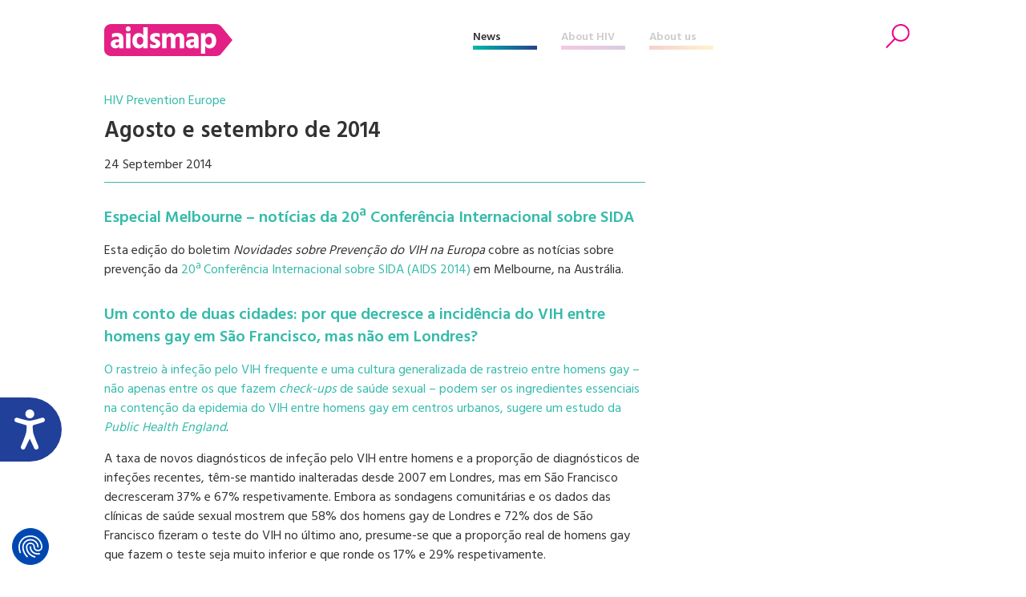

--- FILE ---
content_type: text/html; charset=UTF-8
request_url: https://www.aidsmap.com/bulletin/hiv-prevention-europe/24-september-2014-1
body_size: 50416
content:
<!DOCTYPE html>
<html lang="en" dir="ltr" prefix="content: http://purl.org/rss/1.0/modules/content/  dc: http://purl.org/dc/terms/  foaf: http://xmlns.com/foaf/0.1/  og: http://ogp.me/ns#  rdfs: http://www.w3.org/2000/01/rdf-schema#  schema: http://schema.org/  sioc: http://rdfs.org/sioc/ns#  sioct: http://rdfs.org/sioc/types#  skos: http://www.w3.org/2004/02/skos/core#  xsd: http://www.w3.org/2001/XMLSchema# ">
  <head>


    <script>window.dataLayer = window.dataLayer || [];
      function gtag(){dataLayer.push(arguments);}
        gtag('consent', 'default', {
         'ad_storage': 'denied',
         'ad_user_data': 'denied',
         'ad_personalization': 'denied',
         'analytics_storage': 'denied',
         'functionality_storage': 'denied',
         'personalization_storage': 'denied',
         'security_storage': 'denied'
      });
    </script>


    <script src="https://consent.cookiefirst.com/sites/aidsmap.com-fb32fa3a-cc1a-47d0-bdab-49e603bf8e19/consent.js"></script>


    <!-- Google Tag Manager -->
      <script>(function(w,d,s,l,i){w[l]=w[l]||[];w[l].push({'gtm.start':
      new Date().getTime(),event:'gtm.js'});var f=d.getElementsByTagName(s)[0],
      j=d.createElement(s),dl=l!='dataLayer'?'&l='+l:'';j.async=true;j.src=
      'https://www.googletagmanager.com/gtm.js?id='+i+dl;f.parentNode.insertBefore(j,f);
      })(window,document,'script','dataLayer','GTM-NHPP62NS');</script>
    <!-- End Google Tag Manager -->



    <script src="https://www.justgiving.com/widgets/scripts/widget.js" data-version="2" data-widgetType="attachCheckout" type="text/javascript"></script>


    <script src="https://www.google.com/recaptcha/api.js" async defer></script>


    <meta charset="utf-8" />
<meta name="Generator" content="Drupal 8 (https://www.drupal.org)" />
<meta name="MobileOptimized" content="width" />
<meta name="HandheldFriendly" content="true" />
<meta name="viewport" content="width=device-width, initial-scale=1.0" />
<meta property="description" content="Especial Melbourne – notícias da 20ª Conferência Internacional sobre SIDA
Esta edição do boletim Novidades sobre Prevenção do VIH na Europa cobre as notícias sobre
prevenção da 20ª Conferência
Internacional sobre SIDA (AIDS 2014) em Melbourne, na Austrália." />
<meta property="twitter:card" content="summary_large_image" />
<meta property="twitter:site" content="@aidsmap" />
<meta property="twitter:creator" content="@aidsmap" />
<meta property="twitter:img" content="https://www.aidsmap.com/themes/custom/aidsmap/img/social-card-default.png" />
<meta property="twitter:title" content="Agosto e setembro de 2014" />
<meta property="twitter:description" content="Especial Melbourne – notícias da 20ª Conferência Internacional sobre SIDA
Esta edição do boletim Novidades sobre Prevenção do VIH na Europa cobre as notícias sobre
prevenção da 20ª Conferência
Internacional sobre SIDA (AIDS 2014) em Melbourne, na Austrália." />
<meta property="twitter:url" content="https://www.aidsmap.com/bulletin/hiv-prevention-europe/24-september-2014-1" />
<meta property="og:title" content="Agosto e setembro de 2014" />
<meta property="og:description" content="Especial Melbourne – notícias da 20ª Conferência Internacional sobre SIDA
Esta edição do boletim Novidades sobre Prevenção do VIH na Europa cobre as notícias sobre
prevenção da 20ª Conferência
Internacional sobre SIDA (AIDS 2014) em Melbourne, na Austrália." />
<meta property="og:type" content="article" />
<meta property="og:url" content="https://www.aidsmap.com/bulletin/hiv-prevention-europe/24-september-2014-1" />
<meta property="og:site_name" content="aidsmap.com" />
<meta property="og:image" content="https://www.aidsmap.com/themes/custom/aidsmap/img/social-card-default.png" />
<link rel="shortcut icon" href="/themes/custom/aidsmap/favicon.ico" type="image/vnd.microsoft.icon" />
<link rel="canonical" href="https://www.aidsmap.com/bulletin/hiv-prevention-europe/24-september-2014-1" />
<link rel="shortlink" href="https://www.aidsmap.com/node/30803" />
<link rel="revision" href="https://www.aidsmap.com/bulletin/hiv-prevention-europe/24-september-2014-1" />

    <title>Agosto e setembro de 2014 | aidsmap</title>
    <link rel="stylesheet" media="all" href="/sites/default/files/css/css_PiDUelMsIotmmsUI7ltGT01VvP-YxxlPxnay94iqoRI.css?t8sr31" />
<link rel="stylesheet" media="all" href="/sites/default/files/css/css__sePhBCxVy17L8Ck7mcOjUvNryu4VVeeuTmFWy_Lg08.css?t8sr31" />
<link rel="stylesheet" media="all" href="https://fonts.googleapis.com/css?family=Hind:300,400,500,600,700" />
<link rel="stylesheet" media="all" href="https://use.fontawesome.com/releases/v5.8.1/css/all.css" />
<link rel="stylesheet" media="print" href="/sites/default/files/css/css_Z5jMg7P_bjcW9iUzujI7oaechMyxQTUqZhHJ_aYSq04.css?t8sr31" />
<link rel="stylesheet" media="all" href="/themes/custom/aidsmap/css/aidsmap-reset.css?v=15&amp;t8sr31" />
<link rel="stylesheet" media="all" href="/themes/custom/aidsmap/css/aidsmap-screen.css?v=81&amp;t8sr31" />
<link rel="stylesheet" media="print" href="/sites/default/files/css/css_oe8pKcj9zdn9GlSnYxYyiiA4rtPdZ3R0C4hfGEB3Ofo.css?t8sr31" />

    
<!--[if lte IE 8]>
<script src="/core/assets/vendor/html5shiv/html5shiv.min.js?v=3.7.3"></script>
<![endif]-->




  </head>
  <body class="bulletin-type-hiv-prevention-europe page-route-entitynodecanonical page-node-30803 page-bulletin-hiv-prevention-europe-24-september-2014-1 section-news layout-no-sidebars path-node page-node-type-bulletin">

    <!-- Google Tag Manager (noscript) -->
      <noscript><iframe src=https://www.googletagmanager.com/ns.html?id=GTM-NHPP62NS height="0" width="0" style="display:none;visibility:hidden"></iframe></noscript>
    <!-- End Google Tag Manager (noscript) -->




        <a href="#main-content" class="visually-hidden focusable skip-link">
      Skip to main content
    </a>
    
      <div class="dialog-off-canvas-main-canvas" data-off-canvas-main-canvas>
    


<div id="page-wrapper">
  <div id="page">
    <header id="header" class="header" role="banner" aria-label="Site header">

<!--
<div class="sitewide-banner">
  <div class="sleeve">
    <p>After 37 years of pioneering health journalism, community engagement, and empowerment through information, we have now ceased operations.</p>
    <p>This website will be accessible until September 2025, with all the information being up to date as of July 2024.</p>
    <p>If you are a supplier, or another partner you can contact our legacy email address as <a href="mailto:aidsmap@outlook.com">aidsmap@outlook.com</a> with any queries.</p>
    <p>We extend our heartfelt thanks to everyone who supported our vision for a world where HIV is no longer a threat to health or happiness. Together we have made a difference.</p>
  </div>
</div>
-->


      <div class="section layout-container clearfix">
        
          <div class="clearfix region region-header">
    <div id="block-sitebranding" class="clearfix site-branding block block-system block-system-branding-block">
  
    
  
  
    <a href="/" title="Home" rel="home">
      <img src="/themes/custom/aidsmap/img/main-logo-with-strap.svg" alt="Home" />
    </a>

</div>
<nav role="navigation" aria-labelledby="block-aidsmap-main-menu-menu" id="block-aidsmap-main-menu" class="block block-menu navigation menu--main">
            
  <h2 class="visually-hidden" id="block-aidsmap-main-menu-menu">Main navigation</h2>
  

      <div class="content">
        <div class="menu-toggle" id="menu-toggle"></div>
    <div class="menu-wrap">
    
<ul class="menu menu-level-0">
  
  <li class="menu-item">
    <a href="/" data-drupal-link-system-path="&lt;front&gt;">Home</a>

        
      

<div class="menu_link_content menu-link-contentmain view-mode-default menu-dropdown menu-dropdown-0 menu-type-default">
        
  </div>
      </li>
  
  <li class="menu-item menu-item--collapsed">
    <a href="/news" data-drupal-link-system-path="node/218">News</a>

        
      

<div class="menu_link_content menu-link-contentmain view-mode-default menu-dropdown menu-dropdown-0 menu-type-default">
        
  </div>
      </li>
  
  <li class="menu-item menu-item--collapsed">
    <a href="/about-hiv" data-drupal-link-system-path="node/7">About HIV</a>

        
      

<div class="menu_link_content menu-link-contentmain view-mode-default menu-dropdown menu-dropdown-0 menu-type-default">
        
  </div>
      </li>
  
  <li class="menu-item menu-item--collapsed">
    <a href="/about-aidsmap" data-drupal-link-system-path="node/620">About us</a>

        
      

<div class="menu_link_content menu-link-contentmain view-mode-default menu-dropdown menu-dropdown-0 menu-type-default">
        
  </div>
      </li>
  
  <li class="mobile-only menu-item">
    <a href="https://checkout.justgiving.com/c99bs8ob2s">Donate</a>

        
      

<div class="menu_link_content menu-link-contentmain view-mode-default menu-dropdown menu-dropdown-0 menu-type-default">
        
  </div>
      </li>
</ul>

    </div>
  </div>
</nav>
<div id="block-header-search-form" class="block block-aidsmap-search block-header-search-form">
  
    
      <div class="content">
      <div class="search-toggle"><span>Search</span></div>
<div class="form-container">
<form method="get" action="/archive">
<div class="field-wrap field-wrap-search-input">
<div class="input-wrap">
<input type="text" name="keyword" placeholder="Enter your keywords" />
</div>
</div>
<div class="field-wrap field-wrap-search-button">
<div class="input-wrap">
<button type="submit"><span>Search</span></button>
</div>
</div>
</form>
</div>
    </div>
  </div>
<div id="block-donateblock" class="block block-search container-inline">

  <div class="donate-toggle"><button data-jg-donate-button data-linkId="c99bs8ob2s" data-marketCode="GB" data-linkType="givingCheckout"><span>Donate now</span></button></div>
<!--
  <div class="donate-toggle"><a href="https://checkout.justgiving.com/c99bs8ob2s"><span>Donate</span></a></div>
-->
  <div class="layout-container">
      <div class="form-wrap"><div class="close"></div><div class="sleeve"><form class="donate-form" data-drupal-selector="donate-form" action="/bulletin/hiv-prevention-europe/24-september-2014-1" method="post" id="donate-form" accept-charset="UTF-8">
  <div data-drupal-selector="edit-section-1" id="edit-section-1" class="js-form-wrapper form-wrapper"><fieldset data-drupal-selector="edit-amount-option" id="edit-amount-option--wrapper" class="fieldgroup form-composite js-form-item form-item js-form-wrapper form-wrapper">
      <legend>
    <span class="fieldset-legend">Donate now</span>
  </legend>
  <div class="fieldset-wrapper">
            <div id="edit-amount-option" class="form-radios"><div class="js-form-item form-item js-form-type-radio form-type-radio js-form-item-amount-option form-item-amount-option">
        <input data-drupal-selector="edit-amount-option-5" type="radio" id="edit-amount-option-5" name="amount-option" value="5" class="form-radio" />

        <label for="edit-amount-option-5" class="option">£5</label>
      </div>
<div class="js-form-item form-item js-form-type-radio form-type-radio js-form-item-amount-option form-item-amount-option">
        <input data-drupal-selector="edit-amount-option-10" type="radio" id="edit-amount-option-10" name="amount-option" value="10" class="form-radio" />

        <label for="edit-amount-option-10" class="option">£10</label>
      </div>
<div class="js-form-item form-item js-form-type-radio form-type-radio js-form-item-amount-option form-item-amount-option">
        <input data-drupal-selector="edit-amount-option-35" type="radio" id="edit-amount-option-35" name="amount-option" value="35" checked="checked" class="form-radio" />

        <label for="edit-amount-option-35" class="option">£35</label>
      </div>
</div>

          </div>
</fieldset>
<div class="js-form-item form-item js-form-type-textfield form-type-textfield js-form-item-amount form-item-amount">
      <label for="edit-amount">Other amount</label>
        <input data-drupal-selector="edit-amount" type="text" id="edit-amount" name="amount" value="" size="64" maxlength="64" placeholder="Other amount" class="form-text" />

        </div>
<div class="js-form-item form-item js-form-type-textfield form-type-textfield js-form-item-name form-item-name">
      <label for="edit-name">Name</label>
        <input data-drupal-selector="edit-name" type="text" id="edit-name" name="name" value="" size="64" maxlength="64" class="form-text" />

        </div>
<div class="js-form-item form-item js-form-type-textfield form-type-textfield js-form-item-email form-item-email">
      <label for="edit-email">Email</label>
        <input data-drupal-selector="edit-email" type="text" id="edit-email" name="email" value="" size="60" maxlength="128" class="form-text" />

        </div>
<p class="gift-aid-call-to-action">With Gift Aid, your generous donation of £<span>10</span> would be worth £<span>12.50</span> at no extra cost to you.</p><div class="js-form-item form-item js-form-type-checkbox form-type-checkbox js-form-item-mc-gift-aid form-item-mc-gift-aid">
        <input data-drupal-selector="edit-mc-gift-aid" type="checkbox" id="edit-mc-gift-aid" name="MC_gift_aid" value="1" class="form-checkbox" />

        <label for="edit-mc-gift-aid" class="option">Yes, I want to Gift Aid any donations made to NAM now, in the future and in the past four years</label>
      </div>
<p class="gift-aid-declaration">I am a UK taxpayer and I understand that if I pay less Income and /or Capital Gains Tax than the amount of Gift Aid claimed on all my donations in the relevant tax year, it is my responsibility to pay any difference.</p><input data-drupal-selector="edit-submit" type="submit" id="edit-submit" name="op" value="Continue to Worldpay" class="button js-form-submit form-submit" />
</div>
<input data-drupal-selector="edit-instid" type="hidden" name="instId" value="39437" />
<input data-drupal-selector="edit-currency" type="hidden" name="currency" value="GBP" />
<input data-drupal-selector="edit-desc" type="hidden" name="desc" value="NAM Donation" />
<input data-drupal-selector="edit-cartid" type="hidden" name="cartId" value="NAM Donation" />
<input data-drupal-selector="edit-mc-callback" type="hidden" name="MC_callback" value="https://www.aidsmap.com/donate/thanks/redirect" />
<div data-drupal-selector="edit-section-2" id="edit-section-2" class="js-form-wrapper form-wrapper"><div class="quote"><p>In our 35th year we’re asking people to donate £35 – that’s just £1 for every year we’ve been providing life-changing information. Any donation you make helps us continue our work towards a world where HIV is no longer a threat to health or happiness.</p>
<ul>
<li>£5 allows us to reach millions of people globally with accurate and reliable resources about HIV prevention and treatment.</li>
<li>£10 helps us produce news and bulletins on the latest developments in HIV for healthcare staff around the world.</li>
<li>£35 means we can empower more people living with HIV to challenge stigma with our information workshops, videos and broadcasts.</li>
</ul></div></div>
<input autocomplete="off" data-drupal-selector="form-aeqvtv-tpi020ccqrqfdknvmya0xbspgafutjtnmeym" type="hidden" name="form_build_id" value="form-aEQvTV-tPI020CCQRQfdKNVmya0XbSpGAFuTJTnMEYM" />
<input data-drupal-selector="edit-donate-form" type="hidden" name="form_id" value="donate_form" />

</form>
</div></div>
    </div>
</div>

  </div>

        
      </div>
    </header>
            <div id="main-wrapper" class="layout-main-wrapper layout-container clearfix ">
      <div id="main" class="layout-main clearfix">
        
        <main id="content" class="column main-content" role="main">
          <section class="section">
            <a id="main-content" tabindex="-1"></a>
              <div class="region region-content">
    <div id="block-aidsmap-page-title" class="block block-core block-page-title-block">
  
    
      <div class="content">
      


  <div class="slug"><a href="/bulletins/hiv-prevention-europe">HIV Prevention Europe</a></div>


  <h1 class="page-title"><span class="field field--name-title field--type-string field--label-hidden">Agosto e setembro de 2014</span>
</h1>

  



    </div>
  </div>
<div id="block-aidsmap-local-tasks" class="block block-core block-local-tasks-block">
  
    
        <nav class="tabs" role="navigation" aria-label="Tabs">
        <h2 class="visually-hidden">Primary tabs</h2>
  <ul class="tabs primary"><li class="is-active"><a href="/bulletin/hiv-prevention-europe/24-september-2014-1" data-drupal-link-system-path="node/30803" class="is-active">View<span class="visually-hidden">(active tab)</span></a></li>
<li><a href="/node/30803/preview" data-drupal-link-system-path="node/30803/preview">Preview</a></li>
</ul>

    </nav>
  </div>
<div data-drupal-messages-fallback class="hidden"></div>
<div id="block-aidsmap-content" class="block block-system block-system-main-block">
  
    
      <div class="content">
      
<article data-history-node-id="30803" role="article" about="/bulletin/hiv-prevention-europe/24-september-2014-1" class="node node--type-bulletin node--view-mode-full clearfix">
  <header>
    
          
      </header>
  <div class="node__content clearfix">
    
<div  class="article-meta-data">
      
            <div class="field field--name-field-publish-date field--type-datetime field--label-hidden field-item"><time datetime="2014-09-24T08:00:00Z" class="datetime">24 September 2014</time>
</div>
      
  </div>
            <div class="clearfix text-formatted field field--name-body field--type-text-with-summary field--label-hidden field-item"><h3 id="especial-melbourne-–-notícias-da-20ª-conferência-internacional-sobre-sida">Especial Melbourne – notícias da 20ª Conferência Internacional sobre SIDA</h3><p>
</p><p>Esta edição do boletim <i>Novidades sobre Prevenção do VIH na Europa</i> cobre as notícias sobre
prevenção da <a href="http://www.aidsmap.com/aids2014/">20ª Conferência
Internacional sobre SIDA (AIDS 2014)</a> em Melbourne, na Austrália. </p>
<h3 id="um-conto-de-duas-cidades-por-que-decresce-a-incidência-do-vih-entre-homens-gay-em-são-francisco-mas-não-em-londres">Um conto de duas cidades: por que decresce a incidência do VIH entre homens gay em São Francisco, mas não em Londres?</h3><p><a href="http://www.aidsmap.com/HIV-is-increasing-in-gay-men-in-London-because-of-lack-of-testing-comparative-study-finds/page/2894490/">O rastreio à infeção pelo VIH frequente e
uma cultura generalizada de rastreio entre homens gay – não apenas entre os que
fazem <i>check-ups</i> de saúde sexual –
podem ser os ingredientes essenciais na contenção da epidemia do VIH entre
homens gay em centros urbanos, sugere um estudo da <i>Public Health England</i></a>. </p><p>A taxa de novos diagnósticos de infeção pelo VIH
entre homens e a proporção de diagnósticos de infeções recentes, têm-se mantido
inalteradas desde 2007 em Londres, mas em São Francisco decresceram 37% e 67%
respetivamente. Embora as sondagens comunitárias e os dados das clínicas de
saúde sexual mostrem que 58% dos homens gay de Londres e 72% dos de São
Francisco fizeram o teste do VIH no último ano, presume-se que a proporção real
de homens gay que fazem o teste seja muito inferior e que ronde os 17% e 29%
respetivamente. </p><p>Em São Francisco, as taxas de gonorreia entre homens gay a
viver com VIH são 3,5 vezes superiores à dos homens gay que não vivem com a
infeção, enquanto em Londres as taxas são semelhantes, independentemente do
estatuto serológico para a infeção pelo VIH, aplicando-se o mesmo à sífilis.
Isto, em conjunto com a evidência que indica que relações sexuais sem o uso do
preservativo entre parceiros com estatuto serológico diferente ou desconhecido
decresceu em São Francisco, mas não em Londres, sugere que um aumento no número
de rastreios pode conduzir a um aumento da revelação do estatuto serológico
para o VIH entre homens gay, algo que permite um <i>serosorting</i> eficaz. </p><p>Participantes da conferência sugeriram que o
estudo devia estender-se a outras cidades europeias com elevada prevalência da
infeção. </p>
<p><b>Comentário</b>: <i>Até ao
momento, este estudo demonstrou associações interessantes entre as taxas de
rastreio, taxas de infeções sexualmente transmissíveis e serosorting, mas não
inclui outros dados como a proporção de pessoas sob terapêutica antirretroviral
(TAR) e com carga viral indetetável. Colin Brown, apresentador do estudo,
comentou que poderá ser muito mais difícil estabelecer uma cultura de “teste e divulgação”
em cidades maiores, mais difusas geograficamente e mais multiculturais, como o
caso de Londres. São necessários mais estudos comparativos como este, mas
dependem de uma boa observação.</i></p>
<h3 id="novas-infeções-pelo-vih-entre-pessoas-que-usam-drogas-na-europa-associadas-a-declínio-económico-podem-ser-contidas-com-bons-programas">Novas infeções pelo VIH entre pessoas que usam drogas na Europa associadas a declínio económico: podem ser contidas com bons programas</h3><p>Embora as taxas
de infeções pelo VIH entre pessoas que consomem droga por via injetada na
Europa sejam geralmente inferiores às de outras regiões e se tenham mantido
estáveis na última década, a Grécia e a Roménia registaram aumentos de 10 e 20
vezes de infeções nesta população entre 2010 e 2012. Coloca-se a hipótese de
estas estarem associadas à austeridade económica, com os cortes nos serviços de
redução de danos a conduzirem a aumentos no número de infeções. <a href="http://www.aidsmap.com/Recession-and-income-inequality-have-fuelled-HIV-infections-in-European-drug-users/page/2892573/">Um estudo da Universidade de Atenas chegou
agora a essa conclusão</a>. </p><p>O estudo concluiu que os países que tinham passado por prosperidade económica
ente 2003 e 2012 tinham probabilidade inferior de 35% de sofrer aumentos no
número de infeções pelo VIH entre pessoas que injetam drogas e que os países
cuja <i>desigualdade</i> económica aumentou
tinham probabilidade superior em 50%. Contudo, as novas epidemias entre pessoas
que consomem drogas por via injetada podem responder rapidamente aos aumentos
de recursos na área da prevenção. <a href="http://www.aidsmap.com/Harm-reduction-prevents-HIV-national-evidence-from-Ukraine-and-Greece-shows/page/2896534/">Um serviço de rastreio do VIH, prevenção,
tratamento e cuidados, chamado ARISTOTLE, que incluía apoio de pares e
incentivos financeiros ao rastreio, foi associado a uma redução de 78% da
incidência do VIH em Atenas entre agosto de 2012 e dezembro de 2013</a>. </p><p>Este programa não disponibilizava troca de
seringas, nem terapêutica de substituição opiácea, mas os investigadores
concluíram que o apoio disponibilizado conduzia a práticas de injeção e
práticas sexuais mais seguras entre os utilizadores do serviço. A longo prazo,
uma avaliação dos dados da Ucrânia concluiu que os programas de redução de
danos no país conduziram a uma redução em cinco vezes do diagnóstico da infeção
pelo VIH em jovens entre 2005 e 2012. No entanto, as taxas de infeção pelo VIH
continuam elevadas e uma proporção cada vez maior ocorre por via sexual heterossexual,
algo que indica a necessidade de serem incluídos novos elementos nas políticas
de prevenção que preencham as necessidades de saúde sexual das pessoas que
injetam drogas e dos seus parceiros.</p>
<p><b>Comentário:</b> <i>Os dados da
Ucrânia e da Grécia são tranquilizadores. Os dados gregos sugerem que os
programas de proximidade, o rastreio e a redução de danos têm impacto na
incidência do VIH, mesmo quando a cobertura dos programas de troca de seringas
e terapêutica de substituição opiácea são desadequados.</i> </p>
<h3 id="eficácia-de-50-em-estudo-aberto-sobre-prep-mas-com-100-de-adesão-adequada">Eficácia de 50% em estudo aberto sobre PrEP, mas com 100% de adesão adequada</h3><p><a href="http://www.aidsmap.com/Overall-PrEP-effectiveness-in-iPrEx-OLE-study-50-but-100-in-those-taking-four-or-more-doses-a-week/page/2892435/">Os resultados do primeiro estudo aberto sobre
profilaxia pré-exposição (PrEP) vêm confirmar as conclusões do estudo original</a> – nomeadamente que a PrEP é extremamente eficaz se
tomada regularmente, mas que uma proporção substancial dos participantes no
estudo não a tomou de forma suficientemente regular para evitar a infeção pelo
VIH. </p><p>No <a href="http://www.aidsmap.com/The-iPrEx-study/page/1746640/">estudo iPrEx original</a>, no qual os participantes não sabiam se estavam a
tomar PrEP ou um placebo, as pessoas que tomavam PrEP tiveram 44% menos
infeções. No estudo iPrEx OLE (extensão do estudoaberto), apresentado na Conferência Internacional sobre SIDA, em
Melbourne, todos os participantes sabiam estar a tomar um medicamento ativo. A
eficácia foi de 50%. Não existiram infeções nos participantes cujos níveis de
medicação indicavam uma toma de pelo menos quatro vezes por semana, e apenas
uma das 28 infeções entre pessoas sob PrEP ocorreu quando os níveis indicavam
uma toma duas a três vezes por semana. Só pouco mais de um terço dos
participantes conseguiu estes níveis: as taxas de adesão caíram rapidamente
após o início do estudo e apenas 39% dos participantes inicialmente classificados
como estando em situação de grande vulnerabilidade para a infeção pelo VIH,
estavam a tomar doses “clinicamente significativas” passados três meses. </p><p></p><p><a href="http://www.aidsmap.com/Good-adherence-seen-in-study-of-intermittent-PrEP/page/2893389/">Numa outra apresentação, os primeiros dados
europeus de um estudo sobre a PrEP – o estudo IPERGAY, que testa a eficácia de
um regime de PrEP intermitente – atingiu uma adesão superior</a>: pelo menos três quartos dos participantes
afirmaram ter tomado PrEP no último ato sexual, os níveis de medicação
indicavam que 80 a 85% dos participantes tinham tomado PrEP pelo menos uma vez
na semana antes da amostragem e 50% das amostras de cabelo dos participantes,
que medem a consistência da adesão a longo prazo, continham níveis indicativos
de uma toma regular. </p>
<p><b>Comentário:</b> <i>Um fator que
pode ter contribuído à fraca adesão ao estudo iPrEx OLE pode dever-se ao fato
de a grande maioria dos participantes – 62% dos quais do Perú e Equador –
saberem que não iriam ter acesso à PrEP após o estudo. Ainda assim, este estudo
demonstra que embora a PrEP seja altamente eficaz, é necessário pensar mais
sobre como ajudar os utilizadores a manter uma adesão que vá além daquilo a que
Bob Grant, investigador principal, chamou de “período inicial de envolvimento”.
</i><a href="http://www.aidsmap.com/Very-different-levels-of-PrEP-uptake-and-adherence-in-three-US-cities-demonstration-project-finds/page/2835832/"><i>Tal
como alguns outros estudos comprovaram</i></a><i>,
os jovens têm uma adesão particularmente baixa. Por outro lado, os valores do
estudo IPERGAY são relativamente tranquilizadores: porque este estudo também é
controlado com placebo e inclui um regime complexo de PrEP antes e depois do
ato sexual, existiam preocupações sobre uma possível baixa adesão.</i></p>
<h3 id="fazê-lo-em-conjunto-aconselhamento-de-casais-pode-ser-um-componente-essencial-na-prevenção-do-vih-em-África">Fazê-lo em conjunto: aconselhamento de casais pode ser um componente essencial na prevenção do VIH em África</h3><p><a href="http://www.aidsmap.com/Treatment-as-prevention-may-not-work-in-Africa-without-couples-counselling/page/2893836/">Um estudo de grandes dimensões na Zâmbia
concluiu que aconselhar e fazer o teste do VIH a casais heterossexuais em
simultâneo é mais eficaz na redução da transmissão da infeção pelo VIH se um
parceiro for seropositivo para a infeção, quando comparado à prescrição de
terapêutica antirretroviral (TAR) ao parceiro seropositivo sem disponibilizar
nenhum tipo de aconselhamento</a>. </p><p>Na Zâmbia, até ao momento 150 000 casais receberam voluntariamente
aconselhamento e rastreio (CVCT), e em 12% dos casos há um membro que vive com
infeção pelo VIH. O estudo concluiu que em casais que receberam o CVCT, a taxa
anual de infeção do parceiro seronegativo decresceu mais de cinco vezes, de 11%
para 2%. O CVCT não envolve necessariamente o diagnóstico de um dos parceiros:
em muitos casos, permitiu a um dos elementos do casal, que já sabia ser
seropositivo para a infeção pelo VIH e por vezes sob terapêutica
antirretroviral, revelar o estatuto serológico positivo ao parceiro. </p><p>Os
investigadores compararam a incidência do VIH antes e depois do CVCT em casais
onde o elemento seropositivo já se encontrava sob tratamento com a incidência
antes e depois do CVCT após o diagnóstico, mas antes de se iniciar a TAR. As
conclusões demonstram que a incidência do VIH entre os casais diminuiu em 70%
após o CVCT, mas apenas em 30% quando o parceiro seropositivo tinha iniciado a
TAR sem ter recebido CVCT. Se ambas ocorressem, a redução da incidência seria
de 83%. Este valor é muito diferente da redução de 97% de infeções pelo VIH observadas
no <a href="http://www.aidsmap.com/The-HPTN-052-study/page/1847774/">estudo HPTN052</a> quanto o parceiro seropositivo para a infeção pelo
VIH iniciava tratamento. Parte da explicação parece assentar na baixa adesão
comunitária à TAR na Zâmbia, em parte devido ao receio de que o estatuto
serológico para a infeção pelo VIH venha a ser conhecido pelo parceiro – pelo
que o apoio no momento de revelar o mesmo pode ajudar a reduzir o número de transmissão.</p>
<p><b>Comentário:</b> <i>É um
resultado notável e que precisa ser repetido, mas se se confirmar, este deve
conduzir a uma reavaliação dos protocolos de alguns outros estudos sobre
tratamento como prevenção, visto evitarem o processo de divulgação do estatuto
serológico entre casais com medo de rejeição do parceiro seropositivo ou mesmo
de violência. O impacto do aconselhamento é comprovado pela incidência do VIH
entre casais onde nenhum vivia com a infeção pelo VIH – i.e., infeções fora do
relacionamento – também decresceram em 70% após o CVCT, de 1,4% para 0,44% por
ano. </i></p>
<h3 id="cerca-de-um-em-cada-cinco-homens-gay-na-europa-de-leste-foi-detido-devido-à-orientação-sexual-–-apenas-um-em-cinquenta-na-europa-ocidental-">Cerca de um em cada cinco homens gay na Europa de Leste foi detido devido à orientação sexual – apenas um em cinquenta na Europa ocidental </h3><p><a href="http://www.aidsmap.com/Globally-1-in-12-MSM-have-been-arrested-for-same-sex-behaviour/page/2893590/">Um em doze dos homens que responderam ao
inquérito global organizado pelo <i>Global
Forum on MSM and HIV </i>(MSMGF) foi detido ou condenado por atos sexuais com
outros homens, afirmou-se na Conferência Internacional sobre SIDA, e em termos
de detenções, atrás da Europa de leste vinha apenas a África Subsaariana</a>. </p><p>Foi também declarado que as leis anti-gay já
estão a ter efeito na disponibilidade dos homens gay em participar em estudos
de investigação científica. No inquérito MSMGF, 82% dos 4 000 homens gay e
outros homens que têm sexo com homens (HSH) tinham formação universitária –
pelo que provavelmente este representa mais os HSH com elevados recursos
financeiros que outros do seu país. Um em cada seis vivia com VIH. Na Europa de
Leste, na América do Norte e na Australásia, só 2% tinha sido detido ou
condenado por comportamentos homossexuais. Na Europa de Leste, isso tinha
acontecido a 18,1%, seguida apenas pela África Subsaariana com 23,6%. </p><p>Ter sido
detido ou condenado estava associado a um menor acesso a preservativos,
cuidados médicos, testes do VIH ou serviços de saúde mental, e entre homens a
viver com VIH, se comparado com outros homens, estava associado a um acesso ao
tratamento inferior em 50% - embora o inquérito não tivesse sido planeado para
compreender os motivos. Num outro estudo, Ifeanyi Orazulike, um investigador e
ativista nigeriano que é também Co-chair do MSMGF, declarou que a aprovação da
legislação anti-gay na Nigéria teve impacto no recrutamento para um estudo
sobre saúde e comportamento dos HSH no país. Enquanto em 2013 existiam 60
voluntários por mês para o estudo, desde janeiro deste ano que as inscrições
caíram para 10 por mês. Os homens que participam desde janeiro têm uma maior
probabilidade de reportarem sentir receio de procurarem cuidados de saúde (36%)
que nas entrevistas conduzidas antes da aprovação da lei (25%). </p>
<p><b>Comentário:</b> <i>O comentário
do apresentador, que indicou que os homens afirmavam preferir “morrer no
conforto das suas camas” a arriscar detenção ou linchamentos ao procurarem
cuidados que saúde onde poderiam ser “identificados” enquanto HSH, é um
eloquente testemunho sobre o impacto das leis anti-gay na saúde pública.</i></p>
<h3 id="trabalhadores-do-sexo-precisam-de-apoio-para-uso-do-preservativo-com-parceiros-regulares">Trabalhadores do sexo precisam de apoio para uso do preservativo com parceiros regulares</h3><p><a href="page://2896528/">Várias apresentações sobre mulheres
trabalhadoras do sexo, da América Central, Zimbabué e Índia, concluíram que o
uso do preservativo com clientes era geralmente elevado</a>. </p><p>Num estudo da América Central, mais de 80% das
mulheres trabalhadoras do sexo na maioria dos países, declararam uso
consistente do preservativo com clientes (uma exceção foi o Belize, um dos
poucos países da região que criminaliza o trabalho sexual, com apenas 60%). O
uso do preservativo com clientes não melhorou devido aos programas de apoio
comportamental. Apenas 30% das mulheres trabalhadoras do sexo usavam consistentemente
o preservativo com os parceiros regulares e, embora várias intervenções
comportamentais e biomédicas tenham mais que duplicado o uso do preservativo
com esses parceiros, estas intervenções não aumentaram as taxas de rastreio do VIH. </p><p>No Zimbabué, um estudo de base que preparava um estudo de grande escala chamado
SAPPH-IRe, concluiu que 60% das mulheres trabalhadoras do sexo usavam
preservativo com os clientes, mas que, apesar disso, mais de metade (56%)
viviam com a infeção pelo VIH, apenas 60% conheciam o estatuto serológico e
apenas 40% destas (24% do total) afirmaram estar sob terapêutica antirretroviral
(TAR) – embora 14% das mulheres que afirmaram não estar sob TAR tivessem carga
viral indetetável. Estas mulheres sofriam níveis muito elevados de violência,
com 35% a relatar ataques e 4,3% violações (na sua maioria por clientes) no
último ano. O SAPPH-Ire irá randomizar grupos geograficamente separados de
mulheres trabalhadoras do sexo para que estas recebam educação, apoio e
rastreio do VIH ou que recebam também profilaxia pré-exposição (PrEP) e TAR. </p><p>Um
estudo da Índia, que modelava os efeitos da PrEP em mulheres trabalhadoras do
sexo, concluiu que se 40% destas aceitassem a PrEP, seria possível uma redução
de 23% das infeções do VIH entre esta população num prazo de dez anos.</p>
<p><b>Comentário</b>: <i>Na maior
parte dos casos, o ditado “em equipa que ganha não se mexe” pode aplicar-se aos
programas que se dedicam a reduzir os comportamentos de risco das mulheres
trabalhadoras do sexo com clientes. O que estes estudos demonstram é que estas
necessitam de apoio, não tanto enquanto trabalhadoras do sexo, mas enquanto
mulheres com relacionamentos íntimos. Para informações sobre um estudo que
aborda os elevados níveis de violência contra mulheres, ver abaixo</i> “<i>Intimate-partner violence programme brings
down HIV infections</i>”.  </p>
<h3 id="outras-notícias-de-melbourne">Outras notícias de Melbourne</h3><h4><a href="http://www.aidsmap.com/Most-gay-men-who-dont-use-condoms-are-mindful-of-HIV-and-attempt-to-reduce-their-risk/page/2895068/">Divulgação
do estatuto serológico essencial nas estratégias de risco entre homens gay</a></h4>
<p>Um estudo
australiano concluiu que 21% dos homens que reportou práticas de sexo anal sem
preservativo com parceiros ocasionais, utilizava ainda algum tipo de estratégia
de redução de risco, sendo a prática de <i>serosorting</i>
a mais comum e o uso seletivo do preservativo também popular entre homens
seronegativos para a infeção pelo VIH. O recurso a estas estratégias estava
dependente da revelação do estatuto serológico para a infeção pelo VIH entre
parceiros sexuais. </p>
<h4><a href="http://www.aidsmap.com/Could-HIV-treatment-mean-safer-sex/page/2894415/">Poderá
o tratamento para a infeção pelo VIH significar sexo mais seguro?</a></h4>
<p>Uma meta-análise
de todos os estudos que já compararam os comportamentos sexuais de risco de
pessoas a viver com VIH antes e depois de iniciarem o tratamento, não encontrou
um único caso no qual os comportamentos de risco tenham aumentado após o início
da toma da terapêutica. Em média, o uso do preservativo entre mulheres duplicou
após o início da terapêutica antirretroviral e aumentou 50% entre homens. Esta
análise pode acalmar os receios de que o chamado tratamento como prevenção
possa conduzir a um aumento dos comportamentos de risco, embora estes estudos
tenham sido conduzidos maioritariamente em pessoas heterossexuais ou da África
Subsaariana, pelo que podem não se aplicar a outros grupos.</p>
<h4><a href="http://www.aidsmap.com/Home-testing-acceptable-in-treat-everyone-trial-treatment-takes-longer-to-accept/page/2893871/">Teste
do VIH para uso doméstico universal é aceitável: tratamento demora mais</a></h4>
<p>Um estudo em grupos
randomizados sobre a universalidade do teste do VIH em meio doméstico e
tratamento antirretroviral na África do Sul concluiu que 88% dos residentes a
quem foi diretamente oferecido o teste do VIH em casa aceitou e que 64% dos
residentes fizeram-no. No entanto, a adesão ao tratamento entre os 31% que
descobriram viver com a infeção pelo VIH após o teste foi mais lenta que o
esperado, com apenas metade a iniciar o tratamento após um ano.</p>
<h4><a href="http://www.aidsmap.com/Intimate-partner-violence-intervention-reduces-HIV-incidence-and-violence-against-women/page/2898411/">Programa
contra violência conjugal reduz infeções pelo VIH</a></h4>
<p>Uma estratégica
chamada SHARE (<i>Safe Homes and Respect for
Everyone</i>), com o objetivo de reduzir a violência entre casais, reduziu a
incidência do VIH na população local em 37% entre os homens e 31% entre as
mulheres, embora os relatos de violência entre parceiros só tenham descido 20%
de acordo com as mulheres e não de todo de acordo com os homens.  </p>
<h4><a href="http://www.aidsmap.com/Cash-transfers-plus-care-halve-HIV-risk-behaviours-in-South-African-adolescents/page/2893215/">Apoios
financeiros reduzem o número de infeções pelo VIH entre adolescentes</a></h4>
<p>Apoios
financeiros e sociais a adolescentes sul-africanos, como subsídios, refeições
escolares gratuitas, vouchers de transporte e uniformes escolares, fez com que
houvesse uma redução nos comportamentos de risco para a infeção pelo VIH, medidos
através do uso do preservativo, número de parceiros sexuais, recurso a sexo
comercial, consumo de drogas, gravidez e número de parceiros muito mais velhos,
em 50% entre os rapazes e 45% entre as raparigas. Contudo, os comportamentos de
risco não diminuíram entre jovens a quem um dos pais tenha morrido de SIDA ou
que fosse sem-abrigo. </p>
<h4><a href="http://www.aidsmap.com/Half-of-young-gay-men-in-Bangkok-who-arent-consistent-condom-users-acquire-HIV-within-five-years-of-starting-sex/page/2895400/">Incidência
do VIH permanece muito elevada entre jovens gay tailandeses</a></h4>
<p>Um estudo realizado
entre jovens gay e mulheres transgénero em Banguecoque deparou-se com uma
incidência anual de 8,8% entre aqueles com idades entre os 18 e 21, comparada a
3,7% entre aqueles com mais de 30 anos. Os investigadores calcularam que cerca
de metade dos HSH da cidade que não usavam preservativo de forma consistente
teriam contraído a infeção pelo VIH cinco anos após iniciarem a vida sexual – e
mesmo entre aqueles que usam preservativo, um em cada cinco também estariam a
viver com VIH após esse período.</p>
<h3 id="linhas-orientadoras-metas-e-recursos">Linhas orientadoras, metas e recursos</h3><p>
</p><p><a href="http://www.aidsmap.com/Of-guidelines-targets-and-resources-the-documents-that-defined-the-2014-International-AIDS-Conference/page/2895350/">Nesta análise sobre os principais documentos
de políticas internacionais discutidos na 20ª Conferência Internacional sobre
SIDA, Gus Cairns conclui que, embora quer a Organização Mundial de Saúde (OMS),
quer a ONUSIDA, prevejam a possibilidade do fim da SIDA nas próximas décadas, têm
surgido diferenças sobre como lidar com isso.</a></p>
<p>Devemos ter como
objetivo testar e tratar a grande maioria das pessoas a viver com VIH? A
ONUSIDA acha que seria possível. A OMS, pelo contrário, considera que a SIDA
continuará a existir se não se der um melhor apoio e tratamento às “populações
chave afetadas” – homens que têm sexo com homens, mulheres trabalhadoras do
sexo, pessoas que injetam drogas, pessoas transgénero e pessoas em contexto
prisional. Estes são os grupos que, independentemente do país, vivem em
situação de maior vulnerabilidade à infeção pelo VIH e são muitas vezes
marginalizados e perseguidos. </p>
<p>Entretanto, a
organização ativista <i>International
Treatment Preparedness Coalition</i> (ITPC) alerta para o facto de a
prosperidade económica ameaçar cortar as fontes de financiamento destes países,
como o <i>Global Fund to Fight AIDS</i>, <i>Tuberculosis and Malaria</i>, que podem ser
usados para apoiar as suas populações chave. </p>
</div>
      
  </div>
</article>

    </div>
  </div>

  </div>

            <div class="main-content-footer">
            
            </div>
          </section>
        </main>
              </div>
    </div>
        <footer class="site-footer" id="footer">
      <div class="layout-container">
                  <div class="site-footer__top clearfix">
              <div class="region region-footer">
    <div id="block-footeraboutblock" class="about-us footer-block block block-aidsmap-core block-footer-about-block">
  
      <h3>About us</h3>
    
      <div class="content">
      <div class="about"><p>Our information is intended to support, rather than replace, consultation with a healthcare professional.</p>

<p>Talk to your doctor or another member of your healthcare team for advice tailored to your situation.</p>
</div>
    </div>
  </div>
<div id="block-footersocialblock" class="connect-with-us footer-block block block-aidsmap-core block-footer-social-block">
  
      <h3>Connect with us</h3>
    
      <div class="content">
      <ul class="social-links">
<li class="social-link-twitter"><a href="https://twitter.com/aidsmap" class="fab fa-twitter"><span>Twitter</span></a></li>
<li class="social-link-bluesky"><a href="https://bsky.app/profile/aidsmap.bsky.social" class="fab fa-bluesky"><span>Bluesky</span></a></li>
<li class="social-link-facebook"><a href="http://www.facebook.com/pages/NAM-the-HIVAIDS-information-charity/99971718192" class="fab fa-facebook"><span>Facebook</span></a></li>
<li class="social-link-youtube"><a href="https://www.youtube.com/channel/UCpqDe1I_t1oV_j67U0HT2bg" class="fab fa-youtube"><span>YouTube</span></a></li>
<li class="social-link-instagram"><a href="https://www.instagram.com/nam_aidsmap" class="fab fa-instagram"><span>Instagram</span></a></li>
</ul>
    </div>
  </div>
<nav role="navigation" aria-labelledby="block-thtlinks-menu" id="block-thtlinks" class="block block-menu navigation menu--tht-links">
      
  <h2 id="block-thtlinks-menu">Links</h2>
  

      <div class="content">
        <div class="menu-toggle-target menu-toggle-target-show" id="show-block-thtlinks"></div>
    <div class="menu-toggle-target" id="hide-block-thtlinks"></div>
    <a class="menu-toggle" href="#show-block-thtlinks">Show &mdash; Links</a>
    <a class="menu-toggle menu-toggle--hide" href="#hide-block-thtlinks">Hide &mdash; Links</a>
    
              <ul data-region="footer" class="clearfix menu">
                    <li class="menu-item">
        <a href="/about-us/contact-us" data-drupal-link-system-path="node/695">Contact us</a>
              </li>
                <li class="menu-item">
        <a href="https://www.tht.org.uk/speak-to-somebody">THT Direct Helpline</a>
              </li>
                <li class="menu-item">
        <a href="https://www.aidsmap.com/subscribe-email-bulletins">Subscribe to email bulletins</a>
              </li>
        </ul>
  


  </div>
</nav>
<div id="block-footersupportblock" class="support-us footer-block block block-aidsmap-core block-footer-support-block">
  
    
      <div class="content">
      <div><button data-jg-donate-button data-linkId="c99bs8ob2s" data-marketCode="GB" data-linkType="givingCheckout" class="styled-link styled-link-footer">Donate now</button></div>
    </div>
  </div>
<div id="block-footeraffiliatesites" class="affiliate-sites block block-block-content block-block-content4c6061a6-1580-465a-b8a1-03d284b0df7b">
  
    
      <div class="content">
      
    </div>
  </div>
<div id="block-disclaimer" class="disclaimer block block-block-content block-block-content089fc19f-98a1-41a4-ad81-e57d9a811ba7">
  
    
      <div class="content">
      
            <div class="clearfix text-formatted field field--name-body field--type-text-with-summary field--label-hidden field-item"><p> </p>

<p>aidsmap (previously known as NAM aidsmap) is now hosted by Terrence Higgins Trust, an HIV charity based in the United Kingdom.</p>

<p> </p>

<p>Copyright 2025 © Terrence Higgins Trust is a registered charity in England and Wales (reg. no. 288527) Company reg. no. 1778149 and a registered charity in Scotland (reg. no. SC039986). Registered office: 437 &amp; 439 Caledonian Road, London, N7 9BG.</p></div>
      
    </div>
  </div>
<nav role="navigation" aria-labelledby="block-aidsmap-footer-menu" id="block-aidsmap-footer" class="block block-menu navigation menu--footer">
            
  <h2 class="visually-hidden" id="block-aidsmap-footer-menu">Footer menu</h2>
  

      <div class="content">
        <div class="menu-toggle-target menu-toggle-target-show" id="show-block-aidsmap-footer"></div>
    <div class="menu-toggle-target" id="hide-block-aidsmap-footer"></div>
    <a class="menu-toggle" href="#show-block-aidsmap-footer">Show &mdash; Footer menu</a>
    <a class="menu-toggle menu-toggle--hide" href="#hide-block-aidsmap-footer">Hide &mdash; Footer menu</a>
    
              <ul data-region="footer" class="clearfix menu">
                    <li class="menu-item">
        <a href="https://www.tht.org.uk/accessibility">Accessibility</a>
              </li>
                <li class="menu-item">
        <a href="https://www.tht.org.uk/reporting-compliment-complaint-or-concern">Compliment, complaint or concern</a>
              </li>
                <li class="menu-item">
        <a href="https://www.tht.org.uk/is">Our information</a>
              </li>
                <li class="menu-item">
        <a href="https://www.tht.org.uk/privacy-policy-and-cookies">Privacy &amp; cookies</a>
              </li>
                <li class="menu-item">
        <a href="https://www.tht.org.uk/terms-and-conditions">Terms of use</a>
              </li>
                <li class="menu-item">
        <a href="https://www.tht.org.uk">Terrence Higgins Trust</a>
              </li>
        </ul>
  


  </div>
</nav>

  </div>

          </div>
              </div>
    </footer>
  </div>
</div>

  </div>

    
    <script src="/core/assets/vendor/jquery/jquery.min.js?v=3.2.1"></script>
<script src="/core/assets/vendor/jquery/jquery-extend-3.4.0.js?v=3.2.1"></script>
<script src="/core/assets/vendor/jquery.ui/ui/data-min.js?v=1.12.1"></script>
<script src="/core/assets/vendor/jquery.ui/ui/disable-selection-min.js?v=1.12.1"></script>
<script src="/core/assets/vendor/jquery.ui/ui/form-min.js?v=1.12.1"></script>
<script src="/core/assets/vendor/jquery.ui/ui/labels-min.js?v=1.12.1"></script>
<script src="/core/assets/vendor/jquery.ui/ui/jquery-1-7-min.js?v=1.12.1"></script>
<script src="/core/assets/vendor/jquery.ui/ui/scroll-parent-min.js?v=1.12.1"></script>
<script src="/core/assets/vendor/jquery.ui/ui/tabbable-min.js?v=1.12.1"></script>
<script src="/core/assets/vendor/jquery.ui/ui/unique-id-min.js?v=1.12.1"></script>
<script src="/core/assets/vendor/jquery.ui/ui/version-min.js?v=1.12.1"></script>
<script src="/core/assets/vendor/jquery.ui/ui/focusable-min.js?v=1.12.1"></script>
<script src="/core/assets/vendor/jquery.ui/ui/ie-min.js?v=1.12.1"></script>
<script src="/core/assets/vendor/jquery.ui/ui/keycode-min.js?v=1.12.1"></script>
<script src="/core/assets/vendor/jquery.ui/ui/plugin-min.js?v=1.12.1"></script>
<script src="/core/assets/vendor/jquery.ui/ui/safe-active-element-min.js?v=1.12.1"></script>
<script src="/core/assets/vendor/jquery.ui/ui/safe-blur-min.js?v=1.12.1"></script>
<script src="/core/assets/vendor/jquery.ui/ui/widget-min.js?v=1.12.1"></script>
<script src="/core/assets/vendor/jquery.ui/ui/widgets/mouse-min.js?v=1.12.1"></script>
<script src="/core/assets/vendor/jquery.ui/ui/widgets/draggable-min.js?v=1.12.1"></script>
<script src="/core/assets/vendor/jquery.ui/ui/widgets/droppable-min.js?v=1.12.1"></script>
<script src="/core/assets/vendor/jquery.ui/ui/widgets/datepicker-min.js?v=1.12.1"></script>
<script src="/themes/custom/aidsmap/js/js.cookie.js?v=8&amp;v=1.x"></script>
<script src="/themes/custom/aidsmap/js/jQuery.touchSwipe.min.js?v=19&amp;v=1.x"></script>
<script src="/themes/custom/aidsmap/js/hammer.js?v=8&amp;v=1.x"></script>
<script src="/themes/custom/aidsmap/js/js.cycle.js?v=8&amp;v=1.x"></script>
<script src="/themes/custom/aidsmap/js/aidsmap.js?v=62&amp;v=1.x"></script>

  </body>
</html>
